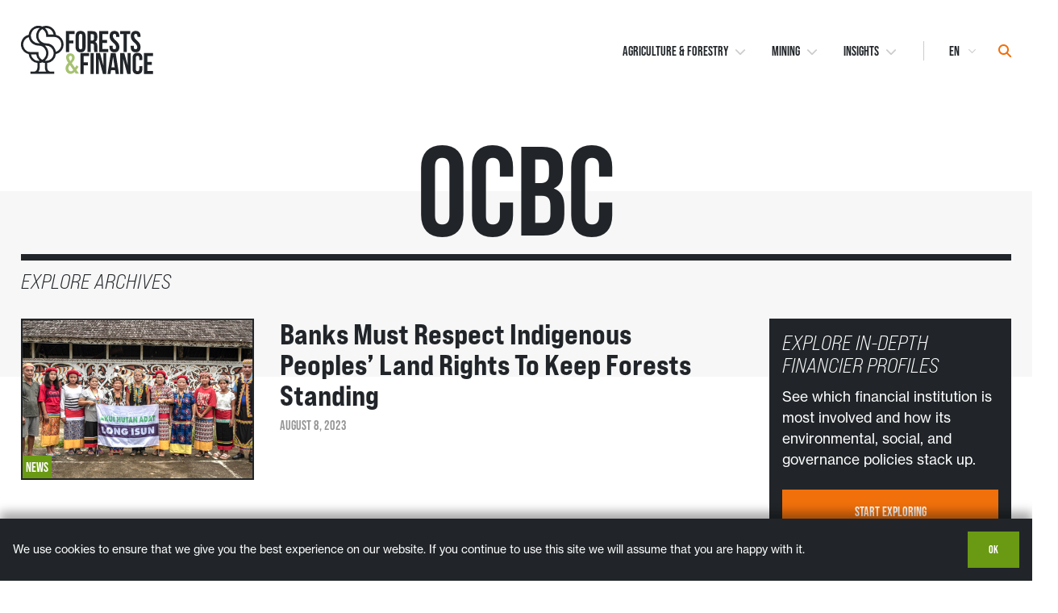

--- FILE ---
content_type: text/html; charset=UTF-8
request_url: https://forestsandfinance.org/tag/ocbc/
body_size: 9060
content:
  <!doctype html>
<!--[if lt IE 9]><html class="no-js no-svg ie lt-ie9 lt-ie8 lt-ie7" lang="en-GB"> <![endif]-->
<!--[if IE 9]><html class="no-js no-svg ie ie9 lt-ie9 lt-ie8" lang="en-GB"> <![endif]-->
<!--[if gt IE 9]><!--><html class="no-js no-svg" lang="en-GB"> <!--<![endif]-->
<head>
    <!-- Meta -->
    <meta charset="UTF-8" />
    <meta name="description" content="The banks and investors exposed to deforestation risks in Southeast Asia">
    <meta http-equiv="Content-Type" content="text/html; charset=UTF-8" />
    <meta http-equiv="X-UA-Compatible" content="IE=edge">
    <meta name="viewport" content="width=device-width, initial-scale=1">

    <!-- Social Meta -->
    <link rel="author" href="https://forestsandfinance.org/wp-content/themes/mbm-custom-theme/humans.txt" />
    <link rel="pingback" href="https://forestsandfinance.org/xmlrpc.php" />
    <link rel="profile" href="http://gmpg.org/xfn/11">

    <meta name='robots' content='index, follow, max-image-preview:large, max-snippet:-1, max-video-preview:-1' />
	
	
	<!-- This site is optimized with the Yoast SEO plugin v26.8 - https://yoast.com/product/yoast-seo-wordpress/ -->
	<link media="all" href="https://forestsandfinance.org/wp-content/cache/autoptimize/css/autoptimize_74cc06db0c7297efc16183401961001a.css" rel="stylesheet"><title>OCBC Archives - Forests &amp; Finance</title>
	<link rel="canonical" href="https://forestsandfinance.org/tag/ocbc/" />
	<meta property="og:locale" content="en_GB" />
	<meta property="og:type" content="article" />
	<meta property="og:title" content="OCBC Archives - Forests &amp; Finance" />
	<meta property="og:url" content="https://forestsandfinance.org/tag/ocbc/" />
	<meta property="og:site_name" content="Forests &amp; Finance" />
	<meta property="og:image" content="https://forestsandfinance.org/wp-content/uploads/2021/06/socialTile.jpg" />
	<meta property="og:image:width" content="700" />
	<meta property="og:image:height" content="500" />
	<meta property="og:image:type" content="image/jpeg" />
	<meta name="twitter:card" content="summary_large_image" />
	<meta name="twitter:site" content="@Forests_Finance" />
	<script type="application/ld+json" class="yoast-schema-graph">{"@context":"https://schema.org","@graph":[{"@type":"CollectionPage","@id":"https://forestsandfinance.org/tag/ocbc/","url":"https://forestsandfinance.org/tag/ocbc/","name":"OCBC Archives - Forests &amp; Finance","isPartOf":{"@id":"https://forestsandfinance.org/#website"},"primaryImageOfPage":{"@id":"https://forestsandfinance.org/tag/ocbc/#primaryimage"},"image":{"@id":"https://forestsandfinance.org/tag/ocbc/#primaryimage"},"thumbnailUrl":"https://forestsandfinance.org/wp-content/uploads/2023/08/RAN_MKU_220717_1DX2_RUL_5937-1-scaled.jpg","breadcrumb":{"@id":"https://forestsandfinance.org/tag/ocbc/#breadcrumb"},"inLanguage":"en-GB"},{"@type":"ImageObject","inLanguage":"en-GB","@id":"https://forestsandfinance.org/tag/ocbc/#primaryimage","url":"https://forestsandfinance.org/wp-content/uploads/2023/08/RAN_MKU_220717_1DX2_RUL_5937-1-scaled.jpg","contentUrl":"https://forestsandfinance.org/wp-content/uploads/2023/08/RAN_MKU_220717_1DX2_RUL_5937-1-scaled.jpg","width":2560,"height":1707,"caption":"A portrait of members of the Long Isun indigenous community posing with a poster in front of the traditional Lamin of the Dayak Bahau Long Isun community.Photo taken in Long Isun, Long Pahangai District, Mahakam Ulu Regency, East Kalimantan on July 17th, 2022."},{"@type":"BreadcrumbList","@id":"https://forestsandfinance.org/tag/ocbc/#breadcrumb","itemListElement":[{"@type":"ListItem","position":1,"name":"Home","item":"https://forestsandfinance.org/"},{"@type":"ListItem","position":2,"name":"OCBC"}]},{"@type":"WebSite","@id":"https://forestsandfinance.org/#website","url":"https://forestsandfinance.org/","name":"Forests &amp; Finance","description":"The banks and investors exposed to deforestation risks in Southeast Asia","publisher":{"@id":"https://forestsandfinance.org/#organization"},"potentialAction":[{"@type":"SearchAction","target":{"@type":"EntryPoint","urlTemplate":"https://forestsandfinance.org/?s={search_term_string}"},"query-input":{"@type":"PropertyValueSpecification","valueRequired":true,"valueName":"search_term_string"}}],"inLanguage":"en-GB"},{"@type":"Organization","@id":"https://forestsandfinance.org/#organization","name":"Forests & Finance","url":"https://forestsandfinance.org/","logo":{"@type":"ImageObject","inLanguage":"en-GB","@id":"https://forestsandfinance.org/#/schema/logo/image/","url":"https://forestsandfinance.org/wp-content/uploads/2020/12/logo-color-2.svg","contentUrl":"https://forestsandfinance.org/wp-content/uploads/2020/12/logo-color-2.svg","width":164,"height":60,"caption":"Forests & Finance"},"image":{"@id":"https://forestsandfinance.org/#/schema/logo/image/"},"sameAs":["https://www.facebook.com/rainforestactionnetwork","https://x.com/Forests_Finance","https://www.linkedin.com/company/rainforest-action-network/","https://www.youtube.com/channel/UCdr8ZQk1v2Q-_7Nmil1Jglg"]}]}</script>
	<!-- / Yoast SEO plugin. -->


<link rel='dns-prefetch' href='//cdn.jsdelivr.net' />
<link rel='dns-prefetch' href='//use.fontawesome.com' />
<link rel="alternate" type="application/rss+xml" title="Forests &amp; Finance &raquo; Feed" href="https://forestsandfinance.org/feed/" />
<link rel="alternate" type="application/rss+xml" title="Forests &amp; Finance &raquo; Comments Feed" href="https://forestsandfinance.org/comments/feed/" />
<link rel="alternate" type="application/rss+xml" title="Forests &amp; Finance &raquo; OCBC Tag Feed" href="https://forestsandfinance.org/tag/ocbc/feed/" />
<script type="text/javascript">
/* <![CDATA[ */
window._wpemojiSettings = {"baseUrl":"https:\/\/s.w.org\/images\/core\/emoji\/16.0.1\/72x72\/","ext":".png","svgUrl":"https:\/\/s.w.org\/images\/core\/emoji\/16.0.1\/svg\/","svgExt":".svg","source":{"concatemoji":"https:\/\/forestsandfinance.org\/wp-includes\/js\/wp-emoji-release.min.js?ver=6.8.3"}};
/*! This file is auto-generated */
!function(s,n){var o,i,e;function c(e){try{var t={supportTests:e,timestamp:(new Date).valueOf()};sessionStorage.setItem(o,JSON.stringify(t))}catch(e){}}function p(e,t,n){e.clearRect(0,0,e.canvas.width,e.canvas.height),e.fillText(t,0,0);var t=new Uint32Array(e.getImageData(0,0,e.canvas.width,e.canvas.height).data),a=(e.clearRect(0,0,e.canvas.width,e.canvas.height),e.fillText(n,0,0),new Uint32Array(e.getImageData(0,0,e.canvas.width,e.canvas.height).data));return t.every(function(e,t){return e===a[t]})}function u(e,t){e.clearRect(0,0,e.canvas.width,e.canvas.height),e.fillText(t,0,0);for(var n=e.getImageData(16,16,1,1),a=0;a<n.data.length;a++)if(0!==n.data[a])return!1;return!0}function f(e,t,n,a){switch(t){case"flag":return n(e,"\ud83c\udff3\ufe0f\u200d\u26a7\ufe0f","\ud83c\udff3\ufe0f\u200b\u26a7\ufe0f")?!1:!n(e,"\ud83c\udde8\ud83c\uddf6","\ud83c\udde8\u200b\ud83c\uddf6")&&!n(e,"\ud83c\udff4\udb40\udc67\udb40\udc62\udb40\udc65\udb40\udc6e\udb40\udc67\udb40\udc7f","\ud83c\udff4\u200b\udb40\udc67\u200b\udb40\udc62\u200b\udb40\udc65\u200b\udb40\udc6e\u200b\udb40\udc67\u200b\udb40\udc7f");case"emoji":return!a(e,"\ud83e\udedf")}return!1}function g(e,t,n,a){var r="undefined"!=typeof WorkerGlobalScope&&self instanceof WorkerGlobalScope?new OffscreenCanvas(300,150):s.createElement("canvas"),o=r.getContext("2d",{willReadFrequently:!0}),i=(o.textBaseline="top",o.font="600 32px Arial",{});return e.forEach(function(e){i[e]=t(o,e,n,a)}),i}function t(e){var t=s.createElement("script");t.src=e,t.defer=!0,s.head.appendChild(t)}"undefined"!=typeof Promise&&(o="wpEmojiSettingsSupports",i=["flag","emoji"],n.supports={everything:!0,everythingExceptFlag:!0},e=new Promise(function(e){s.addEventListener("DOMContentLoaded",e,{once:!0})}),new Promise(function(t){var n=function(){try{var e=JSON.parse(sessionStorage.getItem(o));if("object"==typeof e&&"number"==typeof e.timestamp&&(new Date).valueOf()<e.timestamp+604800&&"object"==typeof e.supportTests)return e.supportTests}catch(e){}return null}();if(!n){if("undefined"!=typeof Worker&&"undefined"!=typeof OffscreenCanvas&&"undefined"!=typeof URL&&URL.createObjectURL&&"undefined"!=typeof Blob)try{var e="postMessage("+g.toString()+"("+[JSON.stringify(i),f.toString(),p.toString(),u.toString()].join(",")+"));",a=new Blob([e],{type:"text/javascript"}),r=new Worker(URL.createObjectURL(a),{name:"wpTestEmojiSupports"});return void(r.onmessage=function(e){c(n=e.data),r.terminate(),t(n)})}catch(e){}c(n=g(i,f,p,u))}t(n)}).then(function(e){for(var t in e)n.supports[t]=e[t],n.supports.everything=n.supports.everything&&n.supports[t],"flag"!==t&&(n.supports.everythingExceptFlag=n.supports.everythingExceptFlag&&n.supports[t]);n.supports.everythingExceptFlag=n.supports.everythingExceptFlag&&!n.supports.flag,n.DOMReady=!1,n.readyCallback=function(){n.DOMReady=!0}}).then(function(){return e}).then(function(){var e;n.supports.everything||(n.readyCallback(),(e=n.source||{}).concatemoji?t(e.concatemoji):e.wpemoji&&e.twemoji&&(t(e.twemoji),t(e.wpemoji)))}))}((window,document),window._wpemojiSettings);
/* ]]> */
</script>












<link rel='stylesheet' id='font-awesome-svg-styles-css' href='https://forestsandfinance.org/wp-content/cache/autoptimize/css/autoptimize_single_b8258e2ce6682462e7e4f2e6469d5379.css' type='text/css' media='all' />






<link rel='stylesheet' id='font-awesome-official-css' href='https://use.fontawesome.com/releases/v6.7.2/css/all.css' type='text/css' media='all' integrity="sha384-nRgPTkuX86pH8yjPJUAFuASXQSSl2/bBUiNV47vSYpKFxHJhbcrGnmlYpYJMeD7a" crossorigin="anonymous" />
<link rel='stylesheet' id='font-awesome-official-v4shim-css' href='https://use.fontawesome.com/releases/v6.7.2/css/v4-shims.css' type='text/css' media='all' integrity="sha384-npPMK6zwqNmU3qyCCxEcWJkLBNYxEFM1nGgSoAWuCCXqVVz0cvwKEMfyTNkOxM2N" crossorigin="anonymous" />
<script type="text/javascript" id="cookie-notice-front-js-before">
/* <![CDATA[ */
var cnArgs = {"ajaxUrl":"https:\/\/forestsandfinance.org\/wp-admin\/admin-ajax.php","nonce":"37f8f9fd07","hideEffect":"none","position":"bottom","onScroll":false,"onScrollOffset":100,"onClick":false,"cookieName":"cookie_notice_accepted","cookieTime":15811200,"cookieTimeRejected":7862400,"globalCookie":false,"redirection":false,"cache":true,"revokeCookies":false,"revokeCookiesOpt":"automatic"};
/* ]]> */
</script>

<script type="text/javascript" src="https://forestsandfinance.org/wp-includes/js/jquery/jquery.min.js?ver=3.7.1" id="jquery-core-js"></script>

<link rel="https://api.w.org/" href="https://forestsandfinance.org/wp-json/" /><link rel="alternate" title="JSON" type="application/json" href="https://forestsandfinance.org/wp-json/wp/v2/tags/3273" /><link rel="EditURI" type="application/rsd+xml" title="RSD" href="https://forestsandfinance.org/xmlrpc.php?rsd" />

		<!-- GA Google Analytics @ https://m0n.co/ga -->
		<script async src="https://www.googletagmanager.com/gtag/js?id=G-LG7KHGQ79X"></script>
		<script>
			window.dataLayer = window.dataLayer || [];
			function gtag(){dataLayer.push(arguments);}
			gtag('js', new Date());
			gtag('config', 'G-LG7KHGQ79X');
		</script>

	<link rel="icon" href="https://forestsandfinance.org/wp-content/uploads/2020/12/cropped-favicon-32x32.png" sizes="32x32" />
<link rel="icon" href="https://forestsandfinance.org/wp-content/uploads/2020/12/cropped-favicon-192x192.png" sizes="192x192" />
<link rel="apple-touch-icon" href="https://forestsandfinance.org/wp-content/uploads/2020/12/cropped-favicon-180x180.png" />
<meta name="msapplication-TileImage" content="https://forestsandfinance.org/wp-content/uploads/2020/12/cropped-favicon-270x270.png" />

      </head>

	<body
    class="archive tag tag-ocbc tag-3273 wp-theme-mbm-custom-theme cookies-not-set"
    data-template="base.twig"
  >

    <!-- Skip To Content -->
    <a href="#main-content" class="skip-to-content" tabindex="0">Skip to content</a>

    <!-- Site Main Header -->
          <header aria-label="site masthead" role="banner" class="site-topbar site-topbar--base">
        <div 
          class="site-topbar__overlay" 
          aria-hidden="true"
          x-data
          :class="{'visible': $store.fnf.isSearchMenuViz}"
          @click="$store.fnf.closeSearchMenu()"
        ></div>
          <div class="site-topbar__container container">
  <div class="site-topbar__left">
    <a class="site-topbar__logo__link" href="https://forestsandfinance.org/" rel="home">
      <img
        alt="Forests & Finance" class="site-topbar__logo__img no-lazy"
        height="auto" width="165"
        src="https://forestsandfinance.org/wp-content/uploads/2020/12/logo-color-2.svg">
    </a>
  </div>
      <nav class="site-topbar__right hidden--md-down">
      <ul class="site-topbar__menu">
      <li class="menu-item menu-item-type-post_type menu-item-object-page menu-item-has-children menu-item-3011 site-topbar__menu__item">
      <a
        class="site-topbar__menu__link"
        href="https://forestsandfinance.org/data/"
        target="_self">
        Agriculture & Forestry
                  <i class="fal fa-solid fa-chevron-down"></i>
              </a>
              <ul class="site-topbar__menu__dropdown">
                      <li class="site-topbar__menu__dropdown__item">
              <a
                class="site-topbar__menu__dropdown__link"
                href="https://forestsandfinance.org/data/data-quick-view/"
                target="_self">
                Quick View
              </a>
            </li>
                      <li class="site-topbar__menu__dropdown__item">
              <a
                class="site-topbar__menu__dropdown__link"
                href="https://forestsandfinance.org/data/data-compare-banks/"
                target="_self">
                Compare View
              </a>
            </li>
                      <li class="site-topbar__menu__dropdown__item">
              <a
                class="site-topbar__menu__dropdown__link"
                href="https://forestsandfinance.org/data/"
                target="_self">
                Data Deep Dive
              </a>
            </li>
                      <li class="site-topbar__menu__dropdown__item">
              <a
                class="site-topbar__menu__dropdown__link"
                href="https://forestsandfinance.org/bank-policies/"
                target="_self">
                Policy Scores
              </a>
            </li>
                  </ul>
          </li>
      <li class="menu-item menu-item-type-post_type menu-item-object-page menu-item-has-children menu-item-4971 site-topbar__menu__item">
      <a
        class="site-topbar__menu__link"
        href="https://forestsandfinance.org/mining-data-landing/"
        target="_self">
        Mining
                  <i class="fal fa-solid fa-chevron-down"></i>
              </a>
              <ul class="site-topbar__menu__dropdown">
                      <li class="site-topbar__menu__dropdown__item">
              <a
                class="site-topbar__menu__dropdown__link"
                href="https://forestsandfinance.org/mining-data-landing/mining-data-deep-dive/"
                target="_self">
                Data Deep Dive
              </a>
            </li>
                      <li class="site-topbar__menu__dropdown__item">
              <a
                class="site-topbar__menu__dropdown__link"
                href="https://forestsandfinance.org/mining-policies/"
                target="_self">
                Mining Policies
              </a>
            </li>
                  </ul>
          </li>
      <li class="menu-item menu-item-type-post_type menu-item-object-page current_page_parent menu-item-has-children menu-item-2361 site-topbar__menu__item">
      <a
        class="site-topbar__menu__link"
        href="https://forestsandfinance.org/insights/"
        target="_self">
        Insights
                  <i class="fal fa-solid fa-chevron-down"></i>
              </a>
              <ul class="site-topbar__menu__dropdown">
                      <li class="site-topbar__menu__dropdown__item">
              <a
                class="site-topbar__menu__dropdown__link"
                href="https://forestsandfinance.org/news/"
                target="_self">
                News
              </a>
            </li>
                      <li class="site-topbar__menu__dropdown__item">
              <a
                class="site-topbar__menu__dropdown__link"
                href="https://forestsandfinance.org/publications/"
                target="_self">
                Publications
              </a>
            </li>
                      <li class="site-topbar__menu__dropdown__item">
              <a
                class="site-topbar__menu__dropdown__link"
                href="https://forestsandfinance.org/mining/"
                target="_self">
                Mining
              </a>
            </li>
                  </ul>
          </li>
  </ul>
      <div aria-hidden="true" class="site-topbar__menu__divider"></div>
      <div class="site-topbar__menu__actions">
        <div class="site-topbar__language-select">
          <label for="lang_choice_1" class="text-hide">Select Language</label>
                      <select name="lang_choice_1" id="lang_choice_1" class="pll-switcher-select">
	<option value="https://forestsandfinance.org/tag/ocbc/" lang="en-GB" selected='selected'>en</option>
	<option value="https://forestsandfinance.org/fr/" lang="fr-FR">fr</option>
	<option value="https://forestsandfinance.org/id/" lang="id-ID">id</option>
	<option value="https://forestsandfinance.org/ja/" lang="ja">ja</option>
	<option value="https://forestsandfinance.org/pt/" lang="pt-BR">pt</option>

</select>
<script type="text/javascript">
					document.getElementById( "lang_choice_1" ).addEventListener( "change", function ( event ) { location.href = event.currentTarget.value; } )
				</script>                  </div>
        <button 
          type="button" 
          name="searchSite" 
          class="button--reset site-topbar__search-btn"
          x-data
          @click="$store.fnf.openSearchMenu()"
        >
          <span class="text-hide">Search</span>
          <i class="fal fa-solid fa-search"></i>
        </button>
      </div>
    </nav>
    <button
      type="button"
      name="mobileMenuButton"
      class="button--reset hidden--md-up js-mobile-trigger site-topbar-mobile__trigger"
      x-data="{}"
      @click="$store.fnf.openMobileMenu()"
    >
      <i class="fal fa-solid fa-bars text--green-base"></i>
    </button>
    <div
  aria-hidden="true"
  class="site-topbar-mobile__menu hidden--md-up"
  x-data="{}"
  :class="{
    'site-topbar-mobile__menu': true,
    'hidden--md-up': true,
    'visible': $store.fnf.isMobileMenuViz
  }"
>
  <header class="site-topbar__container container">
    <div class="site-topbar__left">
      <a class="site-topbar__logo__link" href="https://forestsandfinance.org" rel="home">
        <img
          alt="Forests & Finance" class="site-topbar__logo__img"
          height="auto" width="165"
          src="https://forestsandfinance.org/wp-content/uploads/2020/12/logo-inverse-2.svg">
      </a>
    </div>
    <div class="site-topbar__right">
      <button
        type="button"
        name="mobileMenuButton"
        class="button--reset hidden--md-up js-mobile-trigger site-topbar-mobile__trigger"
        @click="$store.fnf.closeMobileMenu()">
        <i class="fal fa-solid fa-times text--green-base"></i>
      </button>
    </div>
  </header>
  <div class="site-topbar-mobile__group container">
    <label class="site-topbar-mobile__group__label" for="navigation-list">Explore More</label>
    <ul id="navigation-list" class="site-topbar-mobile__list">
              <li class="menu-item menu-item-type-post_type menu-item-object-page menu-item-3014 site-topbar-mobile__item">
          <a
            class="site-topbar-mobile__menu__link"
            href="https://forestsandfinance.org/data/"
            target="_self">
            Financial Data
          </a>
        </li>
              <li class="menu-item menu-item-type-post_type menu-item-object-page menu-item-4981 site-topbar-mobile__item">
          <a
            class="site-topbar-mobile__menu__link"
            href="https://forestsandfinance.org/mining-data-landing/"
            target="_self">
            Mining Data
          </a>
        </li>
              <li class="menu-item menu-item-type-post_type menu-item-object-page menu-item-3015 site-topbar-mobile__item">
          <a
            class="site-topbar-mobile__menu__link"
            href="https://forestsandfinance.org/bank-policies/"
            target="_self">
            Policy Scores
          </a>
        </li>
              <li class="menu-item menu-item-type-post_type menu-item-object-page current_page_parent menu-item-2377 site-topbar-mobile__item">
          <a
            class="site-topbar-mobile__menu__link"
            href="https://forestsandfinance.org/insights/"
            target="_self">
            Insights
          </a>
        </li>
              <li class="menu-item menu-item-type-post_type menu-item-object-page menu-item-2883 site-topbar-mobile__item">
          <a
            class="site-topbar-mobile__menu__link"
            href="https://forestsandfinance.org/about-us/"
            target="_self">
            About Us
          </a>
        </li>
              <li class="menu-item menu-item-type-post_type menu-item-object-page menu-item-2882 site-topbar-mobile__item">
          <a
            class="site-topbar-mobile__menu__link"
            href="https://forestsandfinance.org/methodology/"
            target="_self">
            Methodology
          </a>
        </li>
              <li class="menu-item menu-item-type-post_type menu-item-object-page menu-item-2884 site-topbar-mobile__item">
          <a
            class="site-topbar-mobile__menu__link"
            href="https://forestsandfinance.org/contact-us/"
            target="_self">
            Contact Us & FAQ
          </a>
        </li>
          </ul>
  </div>
  <div class="site-topbar-mobile__group container">
    <label class="site-topbar-mobile__group__label" for="navigation-list">Site Search</label>
    <form role="search" method="get" class="searchform site-topbar__search__form" action="https://forestsandfinance.org/">
  <input type="search" value="" placeholder="Search …" name="s" class="site-topbar__search__input" />
  <input type="submit" value="Search" class="wp-block-button__link has-background has-orange-base-background-color wp-block-auto site-topbar__search__button" />
</form>
  </div>
  <div class="site-topbar-mobile__group container">
    <label class="site-topbar-mobile__group__label" for="navigation-list">Select Language</label>
          <select name="lang_choice_2" id="lang_choice_2" class="pll-switcher-select">
	<option value="https://forestsandfinance.org/tag/ocbc/" lang="en-GB" selected='selected'>en</option>
	<option value="https://forestsandfinance.org/fr/" lang="fr-FR">fr</option>
	<option value="https://forestsandfinance.org/id/" lang="id-ID">id</option>
	<option value="https://forestsandfinance.org/ja/" lang="ja">ja</option>
	<option value="https://forestsandfinance.org/pt/" lang="pt-BR">pt</option>

</select>
<script type="text/javascript">
					document.getElementById( "lang_choice_2" ).addEventListener( "change", function ( event ) { location.href = event.currentTarget.value; } )
				</script>      </div>
</div>
</div>
        <div 
          class="site-topbar__search" 
          aria-hidden="true"
          x-data
          :class="{'visible': $store.fnf.isSearchMenuViz}"
        >
          <form role="search" method="get" class="searchform site-topbar__search__form" action="https://forestsandfinance.org/">
  <input type="search" value="" placeholder="Search …" name="s" class="site-topbar__search__input" />
  <input type="submit" value="Search" class="wp-block-button__link has-background has-orange-base-background-color wp-block-auto site-topbar__search__button" />
</form>
        </div>
      </header>
    
    <!-- Site Main Content -->
		<main id="main-content" role="main">
  		
  <!-- Page Header -->
  
<!-- Module Variables -->

<header aria-labelledby="ocbc" class="page-header">
  <div class="container page-header__container">
    <h1 id="ocbc" class="page-header__title">OCBC</h1>
          <div class="page-header__chatter">
        <div class="page-header__chatter__left">
          <p class="page-header__chatter__text">Explore Archives</p>
        </div>
              </div>
      </div>
</header>

  <!-- Page Layout -->
  <section aria-label="Recent insight posts" class="page-section page-section--top-reset blog__recent-posts">
    <div class="container blog__recent-posts__container">
      <div class="blog__recent-posts__feed">
        <div class="blog__recent-posts__feed-container">
          <div class="blog__recent-posts__feed-container__left">
                          

<article class="tease-base tease-feed-item">
      <figure class="tease-thumbnail tease-feed-item__image">
      <a href="https://forestsandfinance.org/news/" class="tease-thumbnail__badge">
        
<div class="badge" style=" background-color: ; ">
  <p class="badge__text" style=" color:  ">News</p>
</div>
      </a>
      <a href="https://forestsandfinance.org/news/banks-must-respect-indigenous-peoples-land-rights-to-keep-forests-standing/" class="tease-thumbnail__link">
        <img
          alt=""
          src="https://forestsandfinance.org/wp-content/uploads/2023/08/RAN_MKU_220717_1DX2_RUL_5937-1-scaled-1000x800-c-top.jpg"
        />
      </a>
    </figure>
    <div class="tease-feed-item__content ">
    <a href="https://forestsandfinance.org/news/banks-must-respect-indigenous-peoples-land-rights-to-keep-forests-standing/">
      <h3 class="tease-base__title tease-feed-item__title">Banks must respect Indigenous Peoples’ land rights to Keep Forests Standing</h3>
    </a>
    <p class="tease-base__dateline tease-feed-item__dateline">
      <time datetime="08/08/2023 at 7:35 am">August 8, 2023</time>
    </p>
    <p class="tease-base__preview tease-feed-item__preview"></p>
  </div>
</article>
                                  </div>
          <aside class="blog__recent-posts__feed-container__right">
                          
<div class="wp-block-mbm-card has-background has-black-base-background-color margin-bottom--32 padding__xs">
  <h3 class="text--white-base fancy-heading">Explore In-depth Financier Profiles</h3>
  <p class="text--white-base">See which financial institution is most involved and how its environmental, social, and governance policies stack up.</p>
  <a href="http://forestsandfinance.org/bank-policies/" class="margin-top--24 wp-block-button__link wp-block-button__link--fl">
    Start Exploring
  </a>
</div>
                                      
<div class="box">
  <header class="box__header">
    <h6 class="body-label box__title">Connect With Us</h6>
  </header>
  <ul class="social-menu" role="navigation" aria-label="social">
                  <li class="social-menu__item">
          <a href="https://bsky.app/profile/forestsandfinance.bsky.social" rel="Bluesky" target="_blank"><i class="fa-classic fa-brands fa-square-bluesky" aria-hidden="true"></i></a>
        </li>
              <li class="social-menu__item">
          <a href="https://www.instagram.com/forests_finance/" rel="Instagram" target="_blank"><i class="fa-classic fa-brands fa-square-instagram" aria-hidden="true"></i></a>
        </li>
              <li class="social-menu__item">
          <a href="https://www.linkedin.com/company/forests-finance" rel="LinkedIn" target="_blank"><i class="fa-classic fa-brands fa-linkedin" aria-hidden="true"></i></a>
        </li>
              <li class="social-menu__item">
          <a href="https://www.youtube.com/@forests_finance" rel="YouTube" target="_blank"><i class="fa-classic fa-brands fa-square-youtube" aria-hidden="true"></i></a>
        </li>
            </ul>
</div>
                      </aside>
        </div>
      </div>
    </div>
  </section>

  <!-- Page Footer -->
  <section aria-label="explore financial data" class="background--green-base text--center page-section page-section--bottom-half">
    <div class="container">
      <div class="row">
        <div class="col__12 col__md-10 offset__md-1">
          <h3 class="margin-bottom--24">Dig deeper into our database of financial connections between banks, investors, and deforestation-risk companies.</h3>
          <a href="http://forestsandfinance.org/data/" class="wp-block-button__link">Explore full dataset</a>
        </div>
      </div>
    </div>
  </section>

  	</main>

    <!-- Site Footer -->
          <footer aria-label="site footer" role="contentinfo" class="site-footer">
        
<div class="site-footer__container container">
  <div class="site-footer__logo__container hidden--lg-up">
    <figure class="site-footer__logo">
  <img
    alt="Forests & Finance" class="site-topbar__logo__img no-lazy"
    height="auto" width="165"
    src="https://forestsandfinance.org/wp-content/uploads/2020/12/logo-inverse-2.svg">
</figure>
  </div>
  <div class="site-footer__left" role="navigation" aria-label="primary">
    <div class="site-footer__logo__container hidden--lg-down">
      <figure class="site-footer__logo">
  <img
    alt="Forests & Finance" class="site-topbar__logo__img no-lazy"
    height="auto" width="165"
    src="https://forestsandfinance.org/wp-content/uploads/2020/12/logo-inverse-2.svg">
</figure>
    </div>
      <ul class="site-footer__menu__list">
          <li class="menu-item menu-item-type-post_type menu-item-object-page menu-item-3012 site-footer__menu__list-item">
        <a class="site-footer__menu__link" target="_self" href="https://forestsandfinance.org/data/" tabindex="0">Financial Data</a>
      </li>
          <li class="menu-item menu-item-type-post_type menu-item-object-page menu-item-3013 site-footer__menu__list-item">
        <a class="site-footer__menu__link" target="_self" href="https://forestsandfinance.org/bank-policies/" tabindex="0">Policy Scores</a>
      </li>
          <li class="menu-item menu-item-type-taxonomy menu-item-object-category menu-item-2372 site-footer__menu__list-item">
        <a class="site-footer__menu__link" target="_self" href="https://forestsandfinance.org/news/" tabindex="0">News</a>
      </li>
          <li class="menu-item menu-item-type-taxonomy menu-item-object-category menu-item-2373 site-footer__menu__list-item">
        <a class="site-footer__menu__link" target="_self" href="https://forestsandfinance.org/publications/" tabindex="0">Publications</a>
      </li>
          <li class="menu-item menu-item-type-post_type menu-item-object-page menu-item-2810 site-footer__menu__list-item">
        <a class="site-footer__menu__link" target="_self" href="https://forestsandfinance.org/about-us/" tabindex="0">About Us</a>
      </li>
      </ul>
  </div>
  <div class="site-footer__middle">
    <div class="site-footer__facts">
      <div class="site-footer__facts__inner">
                                        
<div class="fancy-link__container alignleft">
  <a href="http://forestsandfinance.org/data/" class="fancy-link fancy-link--inverse fancy-link--right">
        <span>Explore Data Tools</span>
          <i class="fal fa-solid fa-chevron-right"></i>
      </a>
</div>
      </div>
    </div>
  </div>
  <div class="site-footer__right" role="navigation" aria-label="secondary">
      <ul class="site-footer__menu__list">
          <li class="menu-item menu-item-type-post_type menu-item-object-page menu-item-2809 site-footer__menu__list-item">
        <a class="site-footer__menu__link" target="_self" href="https://forestsandfinance.org/methodology/" tabindex="0">Methodology</a>
      </li>
          <li class="menu-item menu-item-type-post_type menu-item-object-page menu-item-2766 site-footer__menu__list-item">
        <a class="site-footer__menu__link" target="_self" href="https://forestsandfinance.org/contact-us/" tabindex="0">Contact Us & FAQ</a>
      </li>
          <li class="menu-item menu-item-type-custom menu-item-object-custom menu-item-2368 site-footer__menu__list-item">
        <a class="site-footer__menu__link" target="_self" href="https://www.ran.org/terms_and_conditions" tabindex="0">Terms of Use</a>
      </li>
          <li class="menu-item menu-item-type-custom menu-item-object-custom menu-item-2369 site-footer__menu__list-item">
        <a class="site-footer__menu__link" target="_self" href="https://www.ran.org/privacy_policy" tabindex="0">Privacy Policy</a>
      </li>
      </ul>
  </div>
</div>
<div class="site-footer__disclaimer">
  <div class="site-footer__social">
    <ul class="site-footer__social__list" role="navigation" aria-label="social">
                        <li class="site-footer__social__item">
            <a href="https://bsky.app/profile/forestsandfinance.bsky.social" rel="Bluesky">
              <i class="fa-classic fa-brands fa-square-bluesky" aria-hidden="true"></i>
              <span class="text--hide">Bluesky</span>
            </a>
          </li>
                  <li class="site-footer__social__item">
            <a href="https://www.instagram.com/forests_finance/" rel="Instagram">
              <i class="fa-classic fa-brands fa-square-instagram" aria-hidden="true"></i>
              <span class="text--hide">Instagram</span>
            </a>
          </li>
                  <li class="site-footer__social__item">
            <a href="https://www.linkedin.com/company/forests-finance" rel="LinkedIn">
              <i class="fa-classic fa-brands fa-linkedin" aria-hidden="true"></i>
              <span class="text--hide">LinkedIn</span>
            </a>
          </li>
                  <li class="site-footer__social__item">
            <a href="https://www.youtube.com/@forests_finance" rel="YouTube">
              <i class="fa-classic fa-brands fa-square-youtube" aria-hidden="true"></i>
              <span class="text--hide">YouTube</span>
            </a>
          </li>
                  </ul>
  </div>
  <div class="site-footer__copyright">
    <p>Copyright © 2026. All Rights Reserved.</p>
  </div>
</div>
      </footer>
      <script type="speculationrules">
{"prefetch":[{"source":"document","where":{"and":[{"href_matches":"\/*"},{"not":{"href_matches":["\/wp-*.php","\/wp-admin\/*","\/wp-content\/uploads\/*","\/wp-content\/*","\/wp-content\/plugins\/*","\/wp-content\/themes\/mbm-custom-theme\/*","\/*\\?(.+)"]}},{"not":{"selector_matches":"a[rel~=\"nofollow\"]"}},{"not":{"selector_matches":".no-prefetch, .no-prefetch a"}}]},"eagerness":"conservative"}]}
</script>

<script type="text/javascript" src="https://forestsandfinance.org/wp-includes/js/dist/hooks.min.js?ver=4d63a3d491d11ffd8ac6" id="wp-hooks-js"></script>
<script type="text/javascript" src="https://forestsandfinance.org/wp-includes/js/dist/i18n.min.js?ver=5e580eb46a90c2b997e6" id="wp-i18n-js"></script>
<script type="text/javascript" id="wp-i18n-js-after">
/* <![CDATA[ */
wp.i18n.setLocaleData( { 'text direction\u0004ltr': [ 'ltr' ] } );
/* ]]> */
</script>

<script type="text/javascript" id="contact-form-7-js-translations">
/* <![CDATA[ */
( function( domain, translations ) {
	var localeData = translations.locale_data[ domain ] || translations.locale_data.messages;
	localeData[""].domain = domain;
	wp.i18n.setLocaleData( localeData, domain );
} )( "contact-form-7", {"translation-revision-date":"2024-05-21 11:58:24+0000","generator":"GlotPress\/4.0.1","domain":"messages","locale_data":{"messages":{"":{"domain":"messages","plural-forms":"nplurals=2; plural=n != 1;","lang":"en_GB"},"Error:":["Error:"]}},"comment":{"reference":"includes\/js\/index.js"}} );
/* ]]> */
</script>
<script type="text/javascript" id="contact-form-7-js-before">
/* <![CDATA[ */
var wpcf7 = {
    "api": {
        "root": "https:\/\/forestsandfinance.org\/wp-json\/",
        "namespace": "contact-form-7\/v1"
    },
    "cached": 1
};
/* ]]> */
</script>

<script type="text/javascript" src="https://cdn.jsdelivr.net/npm/@ryangjchandler/spruce@2.x.x/dist/spruce.umd.js?ver=2" id="spruce-js"></script>
<script type="text/javascript" src="https://cdn.jsdelivr.net/gh/alpine-collective/alpine-magic-helpers@1.1.x/dist/index.min.js?ver=1.1" id="alpine-magic-js"></script>
<script type="text/javascript" src="https://cdn.jsdelivr.net/gh/alpinejs/alpine@v2.8.2/dist/alpine.min.js?ver=2.8.2" id="alpinejs-js"></script>
<script type="text/javascript" id="theme_front-js-before">
/* <![CDATA[ */
window.fnfConfig = {"siteUrl":"https:\/\/forestsandfinance.org","langSlug":"en","policyScoreRanges":{"good":[7.5,10],"fair":[5,7.4999],"bad":[0,4.9999]}}
/* ]]> */
</script>

<script type="text/javascript">
(function() {
				var expirationDate = new Date();
				expirationDate.setTime( expirationDate.getTime() + 31536000 * 1000 );
				document.cookie = "pll_language=en; expires=" + expirationDate.toUTCString() + "; path=/; secure; SameSite=Lax";
			}());

</script>

		<!-- Cookie Notice plugin v2.5.11 by Hu-manity.co https://hu-manity.co/ -->
		<div id="cookie-notice" role="dialog" class="cookie-notice-hidden cookie-revoke-hidden cn-position-bottom" aria-label="Cookie Notice" style="background-color: rgba(50,50,58,1);"><div class="cookie-notice-container" style="color: #fff"><span id="cn-notice-text" class="cn-text-container">We use cookies to ensure that we give you the best experience on our website. If you continue to use this site we will assume that you are happy with it.</span><span id="cn-notice-buttons" class="cn-buttons-container"><button id="cn-accept-cookie" data-cookie-set="accept" class="cn-set-cookie cn-button cn-button-custom .wp-block-button__link" aria-label="Ok">Ok</button></span><button type="button" id="cn-close-notice" data-cookie-set="accept" class="cn-close-icon" aria-label="No"></button></div>
			
		</div>
		<!-- / Cookie Notice plugin -->
    
  <script defer src="https://forestsandfinance.org/wp-content/cache/autoptimize/js/autoptimize_f1dc69a463b4ebe1d7c0764765b1b4b7.js"></script><script>(function(){function c(){var b=a.contentDocument||a.contentWindow.document;if(b){var d=b.createElement('script');d.innerHTML="window.__CF$cv$params={r:'9c2cabbebb35386c',t:'MTc2OTIyNzcxOS4wMDAwMDA='};var a=document.createElement('script');a.nonce='';a.src='/cdn-cgi/challenge-platform/scripts/jsd/main.js';document.getElementsByTagName('head')[0].appendChild(a);";b.getElementsByTagName('head')[0].appendChild(d)}}if(document.body){var a=document.createElement('iframe');a.height=1;a.width=1;a.style.position='absolute';a.style.top=0;a.style.left=0;a.style.border='none';a.style.visibility='hidden';document.body.appendChild(a);if('loading'!==document.readyState)c();else if(window.addEventListener)document.addEventListener('DOMContentLoaded',c);else{var e=document.onreadystatechange||function(){};document.onreadystatechange=function(b){e(b);'loading'!==document.readyState&&(document.onreadystatechange=e,c())}}}})();</script></body>
</html>
